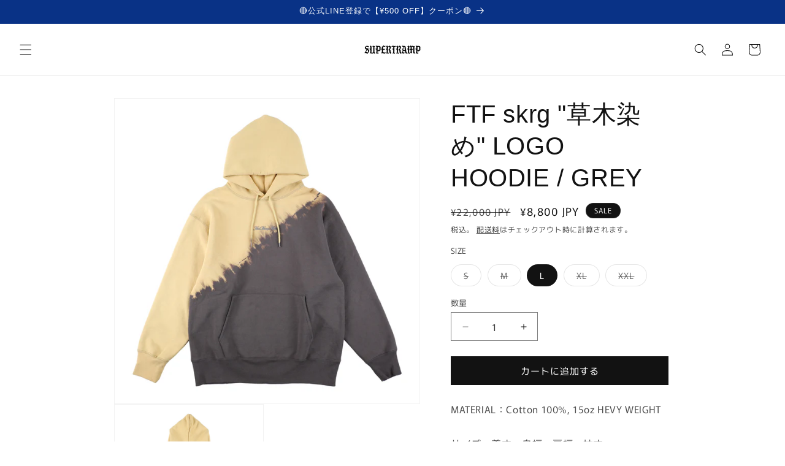

--- FILE ---
content_type: text/css
request_url: https://supertramp-online.com/cdn/shop/t/3/assets/base.css?v=14869808354310258111721636053
body_size: 10098
content:
:root{--alpha-button-background: 1;--alpha-button-border: 1;--alpha-link: .85;--alpha-badge-border: .1;--focused-base-outline: .2rem solid rgba(var(--color-foreground), .5);--focused-base-outline-offset: .3rem;--focused-base-box-shadow: 0 0 0 .3rem rgb(var(--color-background)), 0 0 .5rem .4rem rgba(var(--color-foreground), .3)}.product-card-wrapper .card,.contains-card--product{--border-radius: var(--product-card-corner-radius);--border-width: var(--product-card-border-width);--border-opacity: var(--product-card-border-opacity);--shadow-horizontal-offset: var(--product-card-shadow-horizontal-offset);--shadow-vertical-offset: var(--product-card-shadow-vertical-offset);--shadow-blur-radius: var(--product-card-shadow-blur-radius);--shadow-opacity: var(--product-card-shadow-opacity);--shadow-visible: var(--product-card-shadow-visible);--image-padding: var(--product-card-image-padding);--text-alignment: var(--product-card-text-alignment)}.collection-card-wrapper .card,.contains-card--collection{--border-radius: var(--collection-card-corner-radius);--border-width: var(--collection-card-border-width);--border-opacity: var(--collection-card-border-opacity);--shadow-horizontal-offset: var(--collection-card-shadow-horizontal-offset);--shadow-vertical-offset: var(--collection-card-shadow-vertical-offset);--shadow-blur-radius: var(--collection-card-shadow-blur-radius);--shadow-opacity: var(--collection-card-shadow-opacity);--shadow-visible: var(--collection-card-shadow-visible);--image-padding: var(--collection-card-image-padding);--text-alignment: var(--collection-card-text-alignment)}.article-card-wrapper .card,.contains-card--article{--border-radius: var(--blog-card-corner-radius);--border-width: var(--blog-card-border-width);--border-opacity: var(--blog-card-border-opacity);--shadow-horizontal-offset: var(--blog-card-shadow-horizontal-offset);--shadow-vertical-offset: var(--blog-card-shadow-vertical-offset);--shadow-blur-radius: var(--blog-card-shadow-blur-radius);--shadow-opacity: var(--blog-card-shadow-opacity);--shadow-visible: var(--blog-card-shadow-visible);--image-padding: var(--blog-card-image-padding);--text-alignment: var(--blog-card-text-alignment)}.contains-content-container,.content-container{--border-radius: var(--text-boxes-radius);--border-width: var(--text-boxes-border-width);--border-opacity: var(--text-boxes-border-opacity);--shadow-horizontal-offset: var(--text-boxes-shadow-horizontal-offset);--shadow-vertical-offset: var(--text-boxes-shadow-vertical-offset);--shadow-blur-radius: var(--text-boxes-shadow-blur-radius);--shadow-opacity: var(--text-boxes-shadow-opacity);--shadow-visible: var(--text-boxes-shadow-visible)}.contains-media,.global-media-settings{--border-radius: var(--media-radius);--border-width: var(--media-border-width);--border-opacity: var(--media-border-opacity);--shadow-horizontal-offset: var(--media-shadow-horizontal-offset);--shadow-vertical-offset: var(--media-shadow-vertical-offset);--shadow-blur-radius: var(--media-shadow-blur-radius);--shadow-opacity: var(--media-shadow-opacity);--shadow-visible: var(--media-shadow-visible)}.page-width{max-width:var(--page-width);margin:0 auto;padding:0 1.5rem}body:has(.section-header .drawer-menu) .announcement-bar-section .page-width{max-width:100%}.page-width.drawer-menu{max-width:100%}.page-width-desktop{padding:0;margin:0 auto}.utility-bar__grid.page-width{padding-left:3rem;padding-right:3rem}@media screen and (min-width: 750px){.page-width{padding:0 5rem}.header.page-width,.utility-bar__grid.page-width{padding-left:3.2rem;padding-right:3.2rem}.page-width--narrow{padding:0 9rem}.page-width-desktop{padding:0}.page-width-tablet{padding:0 5rem}}@media screen and (min-width: 990px){.header:not(.drawer-menu).page-width{padding-left:5rem;padding-right:5rem}.page-width--narrow{max-width:72.6rem;padding:0}.page-width-desktop{max-width:var(--page-width);padding:0 5rem}}.isolate{position:relative;z-index:0}.section+.section{margin-top:var(--spacing-sections-mobile)}@media screen and (min-width: 750px){.section+.section{margin-top:var(--spacing-sections-desktop)}}.element-margin-top{margin-top:5rem}@media screen and (min-width: 750px){.element-margin{margin-top:calc(5rem + var(--page-width-margin))}}.background-secondary{background-color:rgba(var(--color-foreground),.04)}.grid-auto-flow{display:grid;grid-auto-flow:column}.page-margin,.shopify-challenge__container{margin:7rem auto}.rte-width{max-width:82rem;margin:0 auto 2rem}.list-unstyled{margin:0;padding:0;list-style:none}.hidden{display:none!important}.visually-hidden{position:absolute!important;overflow:hidden;width:1px;height:1px;margin:-1px;padding:0;border:0;clip:rect(0 0 0 0);word-wrap:normal!important}.visually-hidden--inline{margin:0;height:1em}.overflow-hidden{overflow:hidden}.skip-to-content-link:focus{z-index:9999;position:inherit;overflow:auto;width:auto;height:auto;clip:auto}.full-width-link{position:absolute;top:0;right:0;bottom:0;left:0;z-index:2}::selection{background-color:rgba(var(--color-foreground),.2)}.text-body{font-size:1.5rem;letter-spacing:.06rem;line-height:calc(1 + .8 / var(--font-body-scale));font-family:var(--font-body-family);font-style:var(--font-body-style);font-weight:var(--font-body-weight)}h1,h2,h3,h4,h5,.h0,.h1,.h2,.h3,.h4,.h5{font-family:var(--font-heading-family);font-style:var(--font-heading-style);font-weight:var(--font-heading-weight);letter-spacing:calc(var(--font-heading-scale) * .06rem);color:rgb(var(--color-foreground));line-height:calc(1 + .3/max(1,var(--font-heading-scale)));word-break:break-word}.hxxl{font-size:clamp(calc(var(--font-heading-scale) * 5.6rem),14vw,calc(var(--font-heading-scale) * 7.2rem));line-height:1.1}.hxl{font-size:calc(var(--font-heading-scale) * 5rem);line-height:calc(1 + .3/max(1,var(--font-heading-scale)))}@media only screen and (min-width: 750px){.hxl{font-size:calc(var(--font-heading-scale) * 6.2rem)}}.h0{font-size:calc(var(--font-heading-scale) * 4rem)}@media only screen and (min-width: 750px){.h0{font-size:calc(var(--font-heading-scale) * 5.2rem)}}h1,.h1{font-size:calc(var(--font-heading-scale) * 2rem)}@media only screen and (min-width: 750px){h1,.h1{font-size:calc(var(--font-heading-scale) * 4rem)}}h2,.h2{font-size:calc(var(--font-heading-scale) * 2rem)}@media only screen and (min-width: 750px){h2,.h2{font-size:calc(var(--font-heading-scale) * 2.4rem)}}h3,.h3{font-size:calc(var(--font-heading-scale) * 1.7rem)}@media only screen and (min-width: 750px){h3,.h3{font-size:calc(var(--font-heading-scale) * 1.8rem)}}h4,.h4{font-family:var(--font-heading-family);font-style:var(--font-heading-style);font-size:calc(var(--font-heading-scale) * 1.5rem)}h5,.h5{font-size:calc(var(--font-heading-scale) * 1.2rem)}@media only screen and (min-width: 750px){h5,.h5{font-size:calc(var(--font-heading-scale) * 1.3rem)}}h6,.h6{color:rgba(var(--color-foreground),.75);margin-block-start:1.67em;margin-block-end:1.67em}blockquote{font-style:italic;color:rgba(var(--color-foreground),.75);border-left:.2rem solid rgba(var(--color-foreground),.2);padding-left:1rem}@media screen and (min-width: 750px){blockquote{padding-left:1.5rem}}.caption{font-size:1rem;letter-spacing:.07rem;line-height:calc(1 + .7 / var(--font-body-scale))}@media screen and (min-width: 750px){.caption{font-size:1.2rem}}.caption-with-letter-spacing{font-size:1rem;letter-spacing:.13rem;line-height:calc(1 + .2 / var(--font-body-scale));text-transform:uppercase}.caption-with-letter-spacing--medium{font-size:1.2rem;letter-spacing:.16rem}.caption-with-letter-spacing--large{font-size:1.4rem;letter-spacing:.18rem}.caption-large,.customer .field input,.customer select,.field__input,.form__label,.select__select{font-size:1.3rem;line-height:calc(1 + .5 / var(--font-body-scale));letter-spacing:.04rem}.color-foreground{color:rgb(var(--color-foreground))}table:not([class]){table-layout:fixed;border-collapse:collapse;font-size:1.4rem;border-style:hidden;box-shadow:0 0 0 .1rem rgba(var(--color-foreground),.2)}table:not([class]) td,table:not([class]) th{padding:1em;border:.1rem solid rgba(var(--color-foreground),.2)}@media screen and (max-width: 749px){.small-hide{display:none!important}}@media screen and (min-width: 750px) and (max-width: 989px){.medium-hide{display:none!important}}@media screen and (min-width: 990px){.large-up-hide{display:none!important}}.left{text-align:left}.center{text-align:center}.right{text-align:right}.uppercase{text-transform:uppercase}.light{opacity:.7}a:empty,ul:empty,dl:empty,div:empty,section:empty,article:empty,p:empty,h1:empty,h2:empty,h3:empty,h4:empty,h5:empty,h6:empty{display:none}.link,.customer a{cursor:pointer;display:inline-block;border:none;box-shadow:none;text-decoration:underline;text-underline-offset:.3rem;color:rgb(var(--color-link));background-color:transparent;font-size:1.4rem;font-family:inherit}.link--text{color:rgb(var(--color-foreground))}.link--text:hover{color:rgba(var(--color-foreground),.75)}.link-with-icon{display:inline-flex;font-size:1.4rem;font-weight:600;letter-spacing:.1rem;text-decoration:none;margin-bottom:4.5rem;white-space:nowrap}.link-with-icon .icon{width:1.5rem;margin-left:1rem}a:not([href]){cursor:not-allowed}.circle-divider:after{content:"\2022";margin:0 1.3rem 0 1.5rem}.circle-divider:last-of-type:after{display:none}hr{border:none;height:.1rem;background-color:rgba(var(--color-foreground),.2);display:block;margin:5rem 0}@media screen and (min-width: 750px){hr{margin:7rem 0}}.full-unstyled-link{text-decoration:none;color:currentColor;display:block}.placeholder{background-color:rgba(var(--color-foreground),.04);color:rgba(var(--color-foreground),.55);fill:rgba(var(--color-foreground),.55)}details>*{box-sizing:border-box}.break{word-break:break-word}.visibility-hidden{visibility:hidden}@media (prefers-reduced-motion){.motion-reduce{transition:none!important;animation:none!important}}:root{--duration-short: .1s;--duration-default: .2s;--duration-announcement-bar: .25s;--duration-medium: .3s;--duration-long: .5s;--duration-extra-long: .6s;--duration-extra-longer: .75s;--duration-extended: 3s;--ease-out-slow: cubic-bezier(0, 0, .3, 1);--animation-slide-in: slideIn var(--duration-extra-long) var(--ease-out-slow) forwards;--animation-fade-in: fadeIn var(--duration-extra-long) var(--ease-out-slow)}.underlined-link,.customer a,.inline-richtext a{text-underline-offset:.3rem;text-decoration-thickness:.1rem;transition:text-decoration-thickness ease .1s}.underlined-link,.customer a{color:rgba(var(--color-link),var(--alpha-link))}.inline-richtext a,.rte.inline-richtext a{color:currentColor}.underlined-link:hover,.customer a:hover,.inline-richtext a:hover{color:rgb(var(--color-link));text-decoration-thickness:.2rem}.icon-arrow{width:1.5rem}h3 .icon-arrow,.h3 .icon-arrow{width:calc(var(--font-heading-scale) * 1.5rem)}.animate-arrow .icon-arrow path{transform:translate(-.25rem);transition:transform var(--duration-short) ease}.animate-arrow:hover .icon-arrow path{transform:translate(-.05rem)}summary{cursor:pointer;list-style:none;position:relative}summary .icon-caret{position:absolute;height:.6rem;right:1.5rem;top:calc(50% - .2rem)}summary::-webkit-details-marker{display:none}.disclosure-has-popup{position:relative}.disclosure-has-popup[open]>summary:before{position:fixed;top:0;right:0;bottom:0;left:0;z-index:2;display:block;cursor:default;content:" ";background:transparent}.disclosure-has-popup>summary:before{display:none}.disclosure-has-popup[open]>summary+*{z-index:100}@media screen and (min-width: 750px){.disclosure-has-popup[open]>summary+*{z-index:4}.facets .disclosure-has-popup[open]>summary+*{z-index:2}}*:focus{outline:0;box-shadow:none}*:focus-visible{outline:var(--focused-base-outline);outline-offset:var(--focused-base-outline-offset);box-shadow:var(--focused-base-box-shadow)}.focused{outline:var(--focused-base-outline);outline-offset:var(--focused-base-outline-offset);box-shadow:var(--focused-base-box-shadow)}.focus-inset:focus-visible{outline:.2rem solid rgba(var(--color-foreground),.5);outline-offset:-.2rem;box-shadow:0 0 .2rem rgba(var(--color-foreground),.3)}.focused.focus-inset{outline:.2rem solid rgba(var(--color-foreground),.5);outline-offset:-.2rem;box-shadow:0 0 .2rem rgba(var(--color-foreground),.3)}.focus-none{box-shadow:none!important;outline:0!important}.focus-offset:focus-visible{outline:.2rem solid rgba(var(--color-foreground),.5);outline-offset:1rem;box-shadow:0 0 0 1rem rgb(var(--color-background)),0 0 .2rem 1.2rem rgba(var(--color-foreground),.3)}.focus-offset.focused{outline:.2rem solid rgba(var(--color-foreground),.5);outline-offset:1rem;box-shadow:0 0 0 1rem rgb(var(--color-background)),0 0 .2rem 1.2rem rgba(var(--color-foreground),.3)}.title,.title-wrapper-with-link{margin:3rem 0 2rem}.title-wrapper-with-link .title{margin:0}.title .link{font-size:inherit}.title-wrapper{margin-bottom:3rem}.title-wrapper-with-link{display:flex;justify-content:space-between;align-items:flex-end;gap:1rem;margin-bottom:3rem;flex-wrap:wrap}.title--primary{margin:4rem 0}.title-wrapper--self-padded-tablet-down,.title-wrapper--self-padded-mobile{padding-left:1.5rem;padding-right:1.5rem}@media screen and (min-width: 750px){.title-wrapper--self-padded-mobile{padding-left:0;padding-right:0}}@media screen and (min-width: 990px){.title,.title-wrapper-with-link{margin:5rem 0 3rem}.title--primary{margin:2rem 0}.title-wrapper-with-link{align-items:center}.title-wrapper-with-link .title{margin-bottom:0}.title-wrapper--self-padded-tablet-down{padding-left:0;padding-right:0}}.title-wrapper-with-link .link-with-icon{margin:0;flex-shrink:0;display:flex;align-items:center}.title-wrapper-with-link .link-with-icon svg{width:1.5rem}.title-wrapper-with-link a{margin-top:0;flex-shrink:0}.title-wrapper--no-top-margin{margin-top:0}.title-wrapper--no-top-margin>.title{margin-top:0}.subtitle{font-size:1.8rem;line-height:calc(1 + .8 / var(--font-body-scale));letter-spacing:.06rem;color:rgba(var(--color-foreground),.7)}.subtitle--small{font-size:1.4rem;letter-spacing:.1rem}.subtitle--medium{font-size:1.6rem;letter-spacing:.08rem}.grid{display:flex;flex-wrap:wrap;margin-bottom:2rem;padding:0;list-style:none;column-gap:var(--grid-mobile-horizontal-spacing);row-gap:var(--grid-mobile-vertical-spacing)}@media screen and (min-width: 750px){.grid{column-gap:var(--grid-desktop-horizontal-spacing);row-gap:var(--grid-desktop-vertical-spacing)}}.grid:last-child{margin-bottom:0}.grid__item{width:calc(25% - var(--grid-mobile-horizontal-spacing) * 3 / 4);max-width:calc(50% - var(--grid-mobile-horizontal-spacing) / 2);flex-grow:1;flex-shrink:0}@media screen and (min-width: 750px){.grid__item{width:calc(25% - var(--grid-desktop-horizontal-spacing) * 3 / 4);max-width:calc(50% - var(--grid-desktop-horizontal-spacing) / 2)}}.grid--gapless.grid{column-gap:0;row-gap:0}@media screen and (max-width: 749px){.grid__item.slider__slide--full-width{width:100%;max-width:none}}.grid--1-col .grid__item{max-width:100%;width:100%}.grid--3-col .grid__item{width:calc(33.33% - var(--grid-mobile-horizontal-spacing) * 2 / 3)}@media screen and (min-width: 750px){.grid--3-col .grid__item{width:calc(33.33% - var(--grid-desktop-horizontal-spacing) * 2 / 3)}}.grid--2-col .grid__item{width:calc(50% - var(--grid-mobile-horizontal-spacing) / 2)}@media screen and (min-width: 750px){.grid--2-col .grid__item{width:calc(50% - var(--grid-desktop-horizontal-spacing) / 2)}.grid--4-col-tablet .grid__item{width:calc(25% - var(--grid-desktop-horizontal-spacing) * 3 / 4)}.grid--3-col-tablet .grid__item{width:calc(33.33% - var(--grid-desktop-horizontal-spacing) * 2 / 3)}.grid--2-col-tablet .grid__item{width:calc(50% - var(--grid-desktop-horizontal-spacing) / 2)}}@media screen and (max-width: 989px){.grid--1-col-tablet-down .grid__item{width:100%;max-width:100%}.slider--tablet.grid--peek{margin:0;width:100%}.slider--tablet.grid--peek .grid__item{box-sizing:content-box;margin:0}.slider.slider--tablet .scroll-trigger.animate--slide-in,.slider.slider--mobile .scroll-trigger.animate--slide-in{animation:none;opacity:1;transform:inherit}.scroll-trigger:not(.scroll-trigger--offscreen) .slider--tablet{animation:var(--animation-slide-in)}}@media screen and (min-width: 990px){.grid--6-col-desktop .grid__item{width:calc(16.66% - var(--grid-desktop-horizontal-spacing) * 5 / 6);max-width:calc(16.66% - var(--grid-desktop-horizontal-spacing) * 5 / 6)}.grid--5-col-desktop .grid__item{width:calc(20% - var(--grid-desktop-horizontal-spacing) * 4 / 5);max-width:calc(20% - var(--grid-desktop-horizontal-spacing) * 4 / 5)}.grid--4-col-desktop .grid__item{width:calc(25% - var(--grid-desktop-horizontal-spacing) * 3 / 4);max-width:calc(25% - var(--grid-desktop-horizontal-spacing) * 3 / 4)}.grid--3-col-desktop .grid__item{width:calc(33.33% - var(--grid-desktop-horizontal-spacing) * 2 / 3);max-width:calc(33.33% - var(--grid-desktop-horizontal-spacing) * 2 / 3)}.grid--2-col-desktop .grid__item{width:calc(50% - var(--grid-desktop-horizontal-spacing) / 2);max-width:calc(50% - var(--grid-desktop-horizontal-spacing) / 2)}.slider.slider--desktop .scroll-trigger.animate--slide-in{animation:none;opacity:1;transform:inherit}.scroll-trigger:not(.scroll-trigger--offscreen) .slider--desktop{animation:var(--animation-slide-in)}}@media screen and (min-width: 990px){.grid--1-col-desktop{flex:0 0 100%;max-width:100%}.grid--1-col-desktop .grid__item{width:100%;max-width:100%}}@media screen and (max-width: 749px){.grid--peek.slider--mobile{margin:0;width:100%}.grid--peek.slider--mobile .grid__item{box-sizing:content-box;margin:0}.grid--peek .grid__item{min-width:35%}.grid--peek.slider .grid__item:first-of-type{margin-left:1.5rem}.grid--peek.slider:after{margin-left:calc(-1 * var(--grid-mobile-horizontal-spacing))}.grid--2-col-tablet-down .grid__item{width:calc(50% - var(--grid-mobile-horizontal-spacing) / 2)}.slider--tablet.grid--peek.grid--2-col-tablet-down .grid__item,.grid--peek .grid__item{width:calc(50% - var(--grid-mobile-horizontal-spacing) - 3rem)}.slider--tablet.grid--peek.grid--1-col-tablet-down .grid__item,.slider--mobile.grid--peek.grid--1-col-tablet-down .grid__item{width:calc(100% - var(--grid-mobile-horizontal-spacing) - 3rem)}}@media screen and (min-width: 750px) and (max-width: 989px){.slider--tablet.grid--peek .grid__item{width:calc(25% - var(--grid-desktop-horizontal-spacing) - 3rem)}.slider--tablet.grid--peek.grid--3-col-tablet .grid__item{width:calc(33.33% - var(--grid-desktop-horizontal-spacing) - 3rem)}.slider--tablet.grid--peek.grid--2-col-tablet .grid__item,.slider--tablet.grid--peek.grid--2-col-tablet-down .grid__item{width:calc(50% - var(--grid-desktop-horizontal-spacing) - 3rem)}.slider--tablet.grid--peek .grid__item:first-of-type{margin-left:1.5rem}.grid--2-col-tablet-down .grid__item{width:calc(50% - var(--grid-desktop-horizontal-spacing) / 2)}.grid--1-col-tablet-down.grid--peek .grid__item{width:calc(100% - var(--grid-desktop-horizontal-spacing) - 3rem)}}.media{display:block;background-color:rgba(var(--color-foreground),.1);position:relative;overflow:hidden}.media--transparent{background-color:transparent}.media>*:not(.zoom):not(.deferred-media__poster-button),.media model-viewer{display:block;max-width:100%;position:absolute;top:0;left:0;height:100%;width:100%}.media>img{object-fit:cover;object-position:center center;transition:opacity .4s cubic-bezier(.25,.46,.45,.94)}.media--square{padding-bottom:100%}.media--portrait{padding-bottom:125%}.media--landscape{padding-bottom:66.6%}.media--cropped{padding-bottom:56%}.media--16-9{padding-bottom:56.25%}.media--circle{padding-bottom:100%;border-radius:50%}.media.media--hover-effect>img+img{opacity:0}@media screen and (min-width: 990px){.media--cropped{padding-bottom:63%}}deferred-media{display:block}.button--secondary,.button--tertiary{--color-button: var(--color-secondary-button);--color-button-text: var(--color-secondary-button-text)}.button--tertiary{--alpha-button-background: 0;--alpha-button-border: .2}.button,.shopify-challenge__button,.customer button,button.shopify-payment-button__button--unbranded,.shopify-payment-button [role=button],.cart__dynamic-checkout-buttons [role=button],.cart__dynamic-checkout-buttons iframe{--shadow-horizontal-offset: var(--buttons-shadow-horizontal-offset);--shadow-vertical-offset: var(--buttons-shadow-vertical-offset);--shadow-blur-radius: var(--buttons-shadow-blur-radius);--shadow-opacity: var(--buttons-shadow-opacity);--shadow-visible: var(--buttons-shadow-visible);--border-offset: var(--buttons-border-offset);--border-opacity: calc(1 - var(--buttons-border-opacity));border-radius:var(--buttons-radius-outset);position:relative}.button,.shopify-challenge__button,.customer button,button.shopify-payment-button__button--unbranded{min-width:calc(12rem + var(--buttons-border-width) * 2);min-height:calc(4.5rem + var(--buttons-border-width) * 2)}.shopify-payment-button__button--branded{z-index:auto}.cart__dynamic-checkout-buttons iframe{box-shadow:var(--shadow-horizontal-offset) var(--shadow-vertical-offset) var(--shadow-blur-radius) rgba(var(--color-shadow),var(--shadow-opacity))}.button,.shopify-challenge__button,.customer button{display:inline-flex;justify-content:center;align-items:center;border:0;padding:0 3rem;cursor:pointer;font:inherit;font-size:1.5rem;text-decoration:none;color:rgb(var(--color-button-text));transition:box-shadow var(--duration-short) ease;-webkit-appearance:none;appearance:none;background-color:rgba(var(--color-button),var(--alpha-button-background))}.button:before,.shopify-challenge__button:before,.customer button:before,.shopify-payment-button__button--unbranded:before,.shopify-payment-button [role=button]:before,.cart__dynamic-checkout-buttons [role=button]:before{content:"";position:absolute;top:0;right:0;bottom:0;left:0;z-index:-1;border-radius:var(--buttons-radius-outset);box-shadow:var(--shadow-horizontal-offset) var(--shadow-vertical-offset) var(--shadow-blur-radius) rgba(var(--color-shadow),var(--shadow-opacity))}.button:after,.shopify-challenge__button:after,.customer button:after,.shopify-payment-button__button--unbranded:after{content:"";position:absolute;top:var(--buttons-border-width);right:var(--buttons-border-width);bottom:var(--buttons-border-width);left:var(--buttons-border-width);z-index:1;border-radius:var(--buttons-radius);box-shadow:0 0 0 calc(var(--buttons-border-width) + var(--border-offset)) rgba(var(--color-button-text),var(--border-opacity)),0 0 0 var(--buttons-border-width) rgba(var(--color-button),var(--alpha-button-background));transition:box-shadow var(--duration-short) ease}.button:not([disabled]):hover:after,.shopify-challenge__button:hover:after,.customer button:hover:after,.shopify-payment-button__button--unbranded:hover:after{--border-offset: 1.3px;box-shadow:0 0 0 calc(var(--buttons-border-width) + var(--border-offset)) rgba(var(--color-button-text),var(--border-opacity)),0 0 0 calc(var(--buttons-border-width) + 1px) rgba(var(--color-button),var(--alpha-button-background))}.button--secondary:after{--border-opacity: var(--buttons-border-opacity)}.button:focus-visible,.button:focus,.button.focused,.shopify-payment-button__button--unbranded:focus-visible,.shopify-payment-button [role=button]:focus-visible,.shopify-payment-button__button--unbranded:focus,.shopify-payment-button [role=button]:focus{outline:0;box-shadow:0 0 0 .3rem rgb(var(--color-background)),0 0 0 .5rem rgba(var(--color-foreground),.5),0 0 .5rem .4rem rgba(var(--color-foreground),.3)}.button:focus:not(:focus-visible):not(.focused),.shopify-payment-button__button--unbranded:focus:not(:focus-visible):not(.focused),.shopify-payment-button [role=button]:focus:not(:focus-visible):not(.focused){box-shadow:inherit}.button::selection,.shopify-challenge__button::selection,.customer button::selection{background-color:rgba(var(--color-button-text),.3)}.button,.button-label,.shopify-challenge__button,.customer button{font-size:1.5rem;letter-spacing:.1rem;line-height:calc(1 + .2 / var(--font-body-scale))}.button--tertiary{font-size:1.2rem;padding:1rem 1.5rem;min-width:calc(9rem + var(--buttons-border-width) * 2);min-height:calc(3.5rem + var(--buttons-border-width) * 2)}.button--small{padding:1.2rem 2.6rem}.button:disabled,.button[aria-disabled=true],.button.disabled,.customer button:disabled,.customer button[aria-disabled=true],.customer button.disabled,.quantity__button.disabled{cursor:not-allowed;opacity:.5}.button--full-width{display:flex;width:100%}.button.loading{color:transparent;position:relative}@media screen and (forced-colors: active){.button.loading{color:rgb(var(--color-foreground))}}.button.loading>.loading__spinner{top:50%;left:50%;transform:translate(-50%,-50%);position:absolute;height:100%;display:flex;align-items:center}.button.loading>.loading__spinner .spinner{width:fit-content}.button.loading>.loading__spinner .path{stroke:rgb(var(--color-button-text))}.share-button{display:block;position:relative}.share-button details{width:fit-content}.share-button__button{font-size:1.4rem;display:flex;align-items:center;color:rgb(var(--color-link));margin-left:0;padding-left:0;min-height:4.4rem}details[open]>.share-button__fallback{animation:animateMenuOpen var(--duration-default) ease}.share-button__button:hover{text-decoration:underline;text-underline-offset:.3rem}.share-button__button,.share-button__fallback button{cursor:pointer;background-color:transparent;border:none}.share-button__button .icon-share{height:1.2rem;margin-right:1rem;min-width:1.3rem}.share-button__fallback{display:flex;align-items:center;position:absolute;top:3rem;left:.1rem;z-index:3;width:100%;min-width:max-content;border-radius:var(--inputs-radius);border:0}.share-button__fallback:after{pointer-events:none;content:"";position:absolute;top:var(--inputs-border-width);right:var(--inputs-border-width);bottom:var(--inputs-border-width);left:var(--inputs-border-width);border:.1rem solid transparent;border-radius:var(--inputs-radius);box-shadow:0 0 0 var(--inputs-border-width) rgba(var(--color-foreground),var(--inputs-border-opacity));transition:box-shadow var(--duration-short) ease;z-index:1}.share-button__fallback:before{background:rgb(var(--color-background));pointer-events:none;content:"";position:absolute;top:0;right:0;bottom:0;left:0;border-radius:var(--inputs-radius-outset);box-shadow:var(--inputs-shadow-horizontal-offset) var(--inputs-shadow-vertical-offset) var(--inputs-shadow-blur-radius) rgba(var(--color-shadow),var(--inputs-shadow-opacity));z-index:-1}.share-button__fallback button{width:4.4rem;height:4.4rem;padding:0;flex-shrink:0;display:flex;justify-content:center;align-items:center;position:relative;right:var(--inputs-border-width)}.share-button__fallback button:hover{color:rgba(var(--color-foreground),.75)}.share-button__fallback button:hover svg{transform:scale(1.07)}.share-button__close:not(.hidden)+.share-button__copy{display:none}.share-button__close,.share-button__copy{background-color:transparent;color:rgb(var(--color-foreground))}.share-button__copy:focus-visible,.share-button__close:focus-visible{background-color:rgb(var(--color-background));z-index:2}.share-button__copy:focus,.share-button__close:focus{background-color:rgb(var(--color-background));z-index:2}.field:not(:focus-visible):not(.focused)+.share-button__copy:not(:focus-visible):not(.focused),.field:not(:focus-visible):not(.focused)+.share-button__close:not(:focus-visible):not(.focused){background-color:inherit}.share-button__fallback .field:after,.share-button__fallback .field:before{content:none}.share-button__fallback .field{border-radius:0;min-width:auto;min-height:auto;transition:none}.share-button__fallback .field__input:focus,.share-button__fallback .field__input:-webkit-autofill{outline:.2rem solid rgba(var(--color-foreground),.5);outline-offset:.1rem;box-shadow:0 0 0 .1rem rgb(var(--color-background)),0 0 .5rem .4rem rgba(var(--color-foreground),.3)}.share-button__fallback .field__input{box-shadow:none;text-overflow:ellipsis;white-space:nowrap;overflow:hidden;filter:none;min-width:auto;min-height:auto}.share-button__fallback .field__input:hover{box-shadow:none}.share-button__fallback .icon{width:1.5rem;height:1.5rem}.share-button__message:not(:empty){display:flex;align-items:center;width:100%;height:100%;margin-top:0;padding:.8rem 0 .8rem 1.5rem;margin:var(--inputs-border-width)}.share-button__message:not(:empty):not(.hidden)~*{display:none}.field__input,.select__select,.customer .field input,.customer select{-webkit-appearance:none;appearance:none;background-color:rgb(var(--color-background));color:rgb(var(--color-foreground));font-family:var(--font-body-family);font-style:var(--font-body-style);font-weight:var(--font-body-weight);font-size:1.6rem;width:100%;box-sizing:border-box;transition:box-shadow var(--duration-short) ease;border-radius:var(--inputs-radius);height:4.5rem;min-height:calc(var(--inputs-border-width) * 2);min-width:calc(7rem + (var(--inputs-border-width) * 2));position:relative;border:0}.field:before,.select:before,.customer .field:before,.customer select:before,.localization-form__select:before{pointer-events:none;content:"";position:absolute;top:0;right:0;bottom:0;left:0;border-radius:var(--inputs-radius-outset);box-shadow:var(--inputs-shadow-horizontal-offset) var(--inputs-shadow-vertical-offset) var(--inputs-shadow-blur-radius) rgba(var(--color-shadow),var(--inputs-shadow-opacity));z-index:-1}.field:after,.select:after,.customer .field:after,.customer select:after,.localization-form__select:after{pointer-events:none;content:"";position:absolute;top:var(--inputs-border-width);right:var(--inputs-border-width);bottom:var(--inputs-border-width);left:var(--inputs-border-width);border:.1rem solid transparent;border-radius:var(--inputs-radius);box-shadow:0 0 0 var(--inputs-border-width) rgba(var(--color-foreground),var(--inputs-border-opacity));transition:box-shadow var(--duration-short) ease;z-index:1}.select__select{font-family:var(--font-body-family);font-style:var(--font-body-style);font-weight:var(--font-body-weight);font-size:1.2rem;color:rgba(var(--color-foreground),.75)}.field:hover.field:after,.select:hover.select:after,.select__select:hover.select__select:after,.customer .field:hover.field:after,.customer select:hover.select:after,.localization-form__select:hover.localization-form__select:after{box-shadow:0 0 0 calc(.1rem + var(--inputs-border-width)) rgba(var(--color-foreground),var(--inputs-border-opacity));outline:0;border-radius:var(--inputs-radius)}.field__input:focus-visible,.select__select:focus-visible,.customer .field input:focus-visible,.customer select:focus-visible,.localization-form__select:focus-visible.localization-form__select:after{box-shadow:0 0 0 calc(.1rem + var(--inputs-border-width)) rgba(var(--color-foreground));outline:0;border-radius:var(--inputs-radius)}.field__input:focus,.select__select:focus,.customer .field input:focus,.customer select:focus,.localization-form__select:focus.localization-form__select:after{box-shadow:0 0 0 calc(.1rem + var(--inputs-border-width)) rgba(var(--color-foreground));outline:0;border-radius:var(--inputs-radius)}.localization-form__select:focus{outline:0;box-shadow:none}.text-area,.select{display:flex;position:relative;width:100%}.select .icon-caret,.customer select+svg{height:.6rem;pointer-events:none;position:absolute;top:calc(50% - .2rem);right:calc(var(--inputs-border-width) + 1.5rem)}.select__select,.customer select{cursor:pointer;line-height:calc(1 + .6 / var(--font-body-scale));padding:0 calc(var(--inputs-border-width) + 3rem) 0 2rem;margin:var(--inputs-border-width);min-height:calc(var(--inputs-border-width) * 2)}.field{position:relative;width:100%;display:flex;transition:box-shadow var(--duration-short) ease}.customer .field{display:flex}.field--with-error{flex-wrap:wrap}.field__input,.customer .field input{flex-grow:1;text-align:left;padding:1.5rem;margin:var(--inputs-border-width);transition:box-shadow var(--duration-short) ease}.field__label,.customer .field label{font-size:1.6rem;left:calc(var(--inputs-border-width) + 2rem);top:calc(1rem + var(--inputs-border-width));margin-bottom:0;pointer-events:none;position:absolute;transition:top var(--duration-short) ease,font-size var(--duration-short) ease;color:rgba(var(--color-foreground),.75);letter-spacing:.1rem;line-height:1.5}.field__input:focus~.field__label,.field__input:not(:placeholder-shown)~.field__label,.field__input:-webkit-autofill~.field__label,.customer .field input:focus~label,.customer .field input:not(:placeholder-shown)~label,.customer .field input:-webkit-autofill~label{font-size:1rem;top:calc(var(--inputs-border-width) + .5rem);left:calc(var(--inputs-border-width) + 2rem);letter-spacing:.04rem}.field__input:focus,.field__input:not(:placeholder-shown),.field__input:-webkit-autofill,.customer .field input:focus,.customer .field input:not(:placeholder-shown),.customer .field input:-webkit-autofill{padding:2.2rem 1.5rem .8rem 2rem;margin:var(--inputs-border-width)}.field__input::-webkit-search-cancel-button,.customer .field input::-webkit-search-cancel-button{display:none}.field__input::placeholder,.customer .field input::placeholder{opacity:0}.field__button{align-items:center;background-color:transparent;border:0;color:currentColor;cursor:pointer;display:flex;height:4.4rem;justify-content:center;overflow:hidden;padding:0;position:absolute;right:0;top:0;width:4.4rem}.field__button>svg{height:2.5rem;width:2.5rem}.field__input:-webkit-autofill~.field__button,.field__input:-webkit-autofill~.field__label,.customer .field input:-webkit-autofill~label{color:#000}.text-area{font-family:var(--font-body-family);font-style:var(--font-body-style);font-weight:var(--font-body-weight);min-height:10rem;resize:none}input[type=checkbox]{display:inline-block;width:auto;margin-right:.5rem}.form__label{display:block;margin-bottom:.6rem}.form__message{align-items:center;display:flex;font-size:1.4rem;line-height:1;margin-top:1rem}.form__message--large{font-size:1.6rem}.customer .field .form__message{font-size:1.4rem;text-align:left}.form__message .icon,.customer .form__message svg{flex-shrink:0;height:1.3rem;margin-right:.5rem;width:1.3rem}.form__message--large .icon,.customer .form__message svg{height:1.5rem;width:1.5rem;margin-right:1rem}.customer .field .form__message svg{align-self:start}.form-status{margin:0;font-size:1.6rem}.form-status-list{padding:0;margin:2rem 0 4rem}.form-status-list li{list-style-position:inside}.form-status-list .link:first-letter{text-transform:capitalize}.quantity{color:rgba(var(--color-foreground));position:relative;width:calc(14rem / var(--font-body-scale) + var(--inputs-border-width) * 2);display:flex;border-radius:var(--inputs-radius);min-height:calc((var(--inputs-border-width) * 2) + 4.5rem)}.quantity:after{pointer-events:none;content:"";position:absolute;top:var(--inputs-border-width);right:var(--inputs-border-width);bottom:var(--inputs-border-width);left:var(--inputs-border-width);border:.1rem solid transparent;border-radius:var(--inputs-radius);box-shadow:0 0 0 var(--inputs-border-width) rgba(var(--color-foreground),var(--inputs-border-opacity));transition:box-shadow var(--duration-short) ease;z-index:1}.quantity:before{background:rgb(var(--color-background));pointer-events:none;content:"";position:absolute;top:0;right:0;bottom:0;left:0;border-radius:var(--inputs-radius-outset);box-shadow:var(--inputs-shadow-horizontal-offset) var(--inputs-shadow-vertical-offset) var(--inputs-shadow-blur-radius) rgba(var(--color-shadow),var(--inputs-shadow-opacity));z-index:-1}.quantity__input{color:currentColor;font-family:var(--font-body-family);font-style:var(--font-body-style);font-weight:var(--font-body-weight);font-size:1.6rem;font-weight:500;opacity:.85;text-align:center;background-color:transparent;border:0;padding:0 .5rem;width:100%;flex-grow:1;-webkit-appearance:none;appearance:none}.quantity__button{width:calc(4.5rem / var(--font-body-scale));flex-shrink:0;font-size:1.8rem;border:0;background-color:transparent;cursor:pointer;display:flex;align-items:center;justify-content:center;color:rgb(var(--color-foreground));padding:0}.quantity__button:first-child{margin-left:calc(var(--inputs-border-width))}.quantity__button:last-child{margin-right:calc(var(--inputs-border-width))}.quantity__button svg{width:1rem;pointer-events:none}.quantity__button:focus-visible,.quantity__input:focus-visible{background-color:rgb(var(--color-background));z-index:2}.quantity__button:focus,.quantity__input:focus{background-color:rgb(var(--color-background));z-index:2}.quantity__button:not(:focus-visible):not(.focused),.quantity__input:not(:focus-visible):not(.focused){box-shadow:inherit;background-color:inherit}.quantity__input:-webkit-autofill,.quantity__input:-webkit-autofill:hover,.quantity__input:-webkit-autofill:active{box-shadow:0 0 0 10rem rgb(var(--color-background)) inset!important;-webkit-box-shadow:0 0 0 10rem rgb(var(--color-background)) inset!important}.quantity__input::-webkit-outer-spin-button,.quantity__input::-webkit-inner-spin-button{-webkit-appearance:none;margin:0}.quantity__input[type=number]{-moz-appearance:textfield}.quantity__rules{margin-top:.5rem;position:relative;font-size:1.2rem}.quantity__rules .caption{display:inline-block;margin-top:0;margin-bottom:0}.quantity__rules .divider+.divider:before{content:"\2022";margin:0 .5rem}.quantity__rules-cart{position:relative}.product__info-container .loading__spinner:not(.hidden)~*,.quantity__rules-cart .loading__spinner:not(.hidden)~*{visibility:hidden}.modal__toggle{list-style-type:none}.modal__toggle-close{display:none}.modal__toggle-open{display:flex}.modal__close-button.link{display:flex;justify-content:center;align-items:center;padding:0rem;height:4.4rem;width:4.4rem;background-color:transparent}.modal__close-button .icon{width:1.7rem;height:1.7rem}.modal__content{position:absolute;top:0;left:0;right:0;bottom:0;background:rgb(var(--color-background));z-index:4;display:flex;justify-content:center;align-items:center}.media-modal{cursor:zoom-out}.media-modal .deferred-media{cursor:initial}.cart-count-bubble:empty{display:none}.cart-count-bubble{position:absolute;background-color:rgb(var(--color-button));color:rgb(var(--color-button-text));height:1.7rem;width:1.7rem;border-radius:100%;display:flex;justify-content:center;align-items:center;font-size:.9rem;bottom:.8rem;left:2.2rem;line-height:calc(1 + .1 / var(--font-body-scale))}.utility-bar{height:100%}.utility-bar--bottom-border{border-bottom:.1rem solid rgba(var(--color-foreground),.08)}@media screen and (min-width: 990px){.utility-bar--bottom-border-social-only{border-bottom:.1rem solid rgba(var(--color-foreground),.08)}}.utility-bar__grid{display:grid;grid-template-columns:1fr;grid-template-areas:"announcements"}.utility-bar__grid .list-social{justify-content:flex-start;align-content:center;margin-left:-1.2rem;grid-area:social-icons}@media screen and (max-width: 989px){.utility-bar .utility-bar__grid .list-social{display:none}}.utility-bar .list-social__item .icon{scale:.9}@media screen and (min-width: 990px){.utility-bar__grid--3-col{grid-template-columns:3fr 4fr 3fr;grid-template-areas:"social-icons announcements language-currency"}.utility-bar__grid--2-col{grid-template-columns:1fr 1fr;grid-template-areas:"social-icons language-currency"}.announcement-bar.announcement-bar--one-announcement,.announcement-bar--one-announcement .announcement-bar__link{width:fit-content;margin:auto}}.announcement-bar,.announcement-bar__announcement{color:rgb(var(--color-foreground));width:100%;height:100%;display:flex;justify-content:center;flex-wrap:wrap;align-content:center;grid-area:announcements}.announcement-bar .slider--everywhere{margin-bottom:0;scroll-behavior:auto}.utility-bar__grid .announcement-bar-slider,.announcement-bar-slider,.announcement-bar-slider .slider{width:100%}.announcement-bar .slider-button--next{margin-right:-1.5rem;min-width:44px}.announcement-bar .slider-button--prev{margin-left:-1.5rem;min-width:44px}.announcement-bar .slider-button--next:focus-visible,.announcement-bar .slider-button--prev:focus-visible,.utility-bar .list-social__link:focus-visible{outline-offset:-.3rem;box-shadow:0 0 0 -.2rem rgb(var(--color-foreground))}.localization-wrapper{grid-area:language-currency;align-self:center;display:flex;justify-content:flex-end}.localization-wrapper .localization-selector+.disclosure__list-wrapper{animation:animateMenuOpen var(--duration-default) ease}.utility-bar .localization-wrapper .disclosure .localization-form__select,.utility-bar .localization-wrapper .disclosure__link{font-size:calc(var(--font-heading-scale) * 1.3rem)}@media screen and (min-width: 990px){body:has(.section-header .header:not(.drawer-menu)) .utility-bar .page-width{padding-left:5rem;padding-right:5rem}.announcement-bar-slider{width:60%}.announcement-bar .slider-button{height:3.8rem}}.announcement-bar__link{display:flex;width:100%;text-decoration:none;height:100%;justify-content:center;align-items:center}.announcement-bar__link:hover{text-decoration:underline}.announcement-bar__link .icon-arrow{display:inline-block;pointer-events:none;margin-left:.8rem;vertical-align:middle;margin-bottom:.2rem}.announcement-bar__message{text-align:center;padding:1rem 0;margin:0;letter-spacing:.1rem;min-height:3.8rem}.announcement-bar-slider--fade-in-next .announcement-bar__message,.announcement-bar-slider--fade-in-previous .announcement-bar__message,.announcement-bar-slider--fade-out-next .announcement-bar__message,.announcement-bar-slider--fade-out-previous .announcement-bar__message{animation-duration:var(--duration-announcement-bar);animation-timing-function:ease-in-out;animation-fill-mode:forwards}.announcement-bar-slider--fade-in-next .announcement-bar__message{--announcement-translate-from: -1.5rem;opacity:0;animation-name:translateAnnouncementSlideIn;animation-delay:var(--duration-announcement-bar)}.announcement-bar-slider--fade-in-previous .announcement-bar__message{--announcement-translate-from: 1.5rem;opacity:0;animation-name:translateAnnouncementSlideIn;animation-delay:var(--duration-announcement-bar)}.announcement-bar-slider--fade-out-next .announcement-bar__message{--announcement-translate-to: 1.5rem;animation-name:translateAnnouncementSlideOut}.announcement-bar-slider--fade-out-previous .announcement-bar__message{--announcement-translate-to: -1.5rem;animation-name:translateAnnouncementSlideOut}@keyframes translateAnnouncementSlideIn{0%{opacity:0;transform:translate(var(--announcement-translate-from))}to{opacity:1;transform:translate(0)}}@keyframes translateAnnouncementSlideOut{0%{opacity:1;transform:translate(0)}to{opacity:0;transform:translate(var(--announcement-translate-to))}}.section-header.shopify-section-group-header-group{z-index:3}.shopify-section-header-sticky{position:sticky;top:0}.shopify-section-header-hidden{top:calc(-1 * var(--header-height))}.shopify-section-header-hidden.menu-open{top:0}.section-header.animate{transition:top .15s ease-out}.shopify-section-group-header-group{z-index:4}.section-header~.shopify-section-group-header-group{z-index:initial}.header-wrapper{display:block;position:relative;background-color:rgb(var(--color-background))}.header-wrapper--border-bottom{border-bottom:.1rem solid rgba(var(--color-foreground),.08)}.header{display:grid;grid-template-areas:"left-icons heading icons";grid-template-columns:1fr 2fr 1fr;align-items:center}@media screen and (max-width: 749px){.header--has-app{grid-template-columns:auto 1fr auto}}@media screen and (min-width: 990px){.header{grid-template-columns:1fr auto 1fr}.header--top-left,.header--middle-left:not(.header--has-menu){grid-template-areas:"heading icons" "navigation navigation";grid-template-columns:1fr auto}.header--top-left.drawer-menu,.header--middle-left.drawer-menu{grid-template-areas:"navigation heading icons";grid-template-columns:auto 1fr auto;column-gap:1rem}.header--middle-left{grid-template-areas:"heading navigation icons";grid-template-columns:auto auto 1fr;column-gap:2rem}.header--middle-center:not(.drawer-menu){grid-template-areas:"navigation heading icons";grid-template-columns:1fr auto 1fr;column-gap:2rem}.header--middle-center a.header__heading-link{text-align:center}.header--top-center{grid-template-areas:"left-icons heading icons" "navigation navigation navigation"}.header--top-center.drawer-menu{grid-template-areas:"left-icons heading icons";grid-template-columns:1fr auto 1fr}.header:not(.header--middle-left,.header--middle-center) .header__inline-menu{margin-top:1.05rem}}.header *[tabindex="-1"]:focus{outline:none}.header__heading{margin:0;line-height:0}.header>.header__heading-link{line-height:0}.header__heading,.header__heading-link{grid-area:heading;justify-self:center}.header__heading-link{display:inline-block;padding:.75rem;text-decoration:none;word-break:break-word}.header__heading-link:hover .h2{color:rgb(var(--color-foreground))}.header__heading-link .h2{line-height:1;color:rgba(var(--color-foreground),.75)}.header__heading-logo{height:auto;max-width:100%}.header__heading-logo-wrapper{width:100%;display:inline-block;transition:width .3s cubic-bezier(.52,0,.61,.99)}@media screen and (max-width: 989px){.header__heading,.header__heading-link{text-align:center}.header--mobile-left .header__heading,.header--mobile-left .header__heading-link{text-align:left;justify-self:start}.header--mobile-left{grid-template-columns:auto 2fr 1fr}}@media screen and (min-width: 990px){.header--middle-left .header__heading-link,.header--top-left .header__heading-link{margin-left:-.75rem}.header__heading,.header__heading-link{justify-self:start}.header--middle-center .header__heading-link,.header--middle-center .header__heading,.header--top-center .header__heading-link,.header--top-center .header__heading{justify-self:center;text-align:center}}.header__icons{display:flex;grid-area:icons;justify-self:end;padding-right:.8rem}.header__icons .shopify-app-block{max-width:4.4rem;max-height:4.4rem;overflow:hidden}.header__icon:not(.header__icon--summary),.header__icon span{display:flex;align-items:center;justify-content:center}.header__icon{color:rgb(var(--color-foreground))}.header__icon span{height:100%}.header__icon:after{content:none}.header__icon:hover .icon,.modal__close-button:hover .icon{transform:scale(1.07)}.header__icon .icon{height:2rem;width:2rem;fill:none;vertical-align:middle}.header__icon,.header__icon--cart .icon{height:4.4rem;width:4.4rem;padding:0}.header__icon--cart{position:relative;margin-right:-1.2rem}.header__icon--menu[aria-expanded=true]:before{content:"";top:100%;left:0;height:calc(var(--viewport-height, 100vh) - (var(--header-bottom-position, 100%)));width:100%;display:block;position:absolute;background:rgba(var(--color-foreground),.5)}.header__icon--account shop-user-avatar{--shop-avatar-size: 2.8rem}account-icon{display:flex}menu-drawer+.header__search{display:none}.header>.header__search{grid-area:left-icons;justify-self:start}.header--top-center.drawer-menu>.header__search{margin-left:3.2rem}.header--top-center header-drawer{grid-area:left-icons}.header:not(.header--has-menu) *>.header__search{display:none}.header__search{display:inline-flex;line-height:0}.header--top-center>.header__search{display:none}.header--top-center *>.header__search{display:inline-flex}@media screen and (min-width: 990px){.header:not(.header--top-center) *>.header__search,.header--top-center>.header__search{display:inline-flex}.header:not(.header--top-center)>.header__search,.header--top-center *>.header__search{display:none}}details[open]>.search-modal{opacity:1;animation:animateMenuOpen var(--duration-default) ease}details[open] .modal-overlay{display:block}details[open] .modal-overlay:after{position:absolute;content:"";background-color:rgb(var(--color-foreground),.5);top:100%;left:0;right:0;height:100vh}.search-modal{opacity:0;border-bottom:.1rem solid rgba(var(--color-foreground),.08);min-height:calc(100% + var(--inputs-margin-offset) + (2 * var(--inputs-border-width)));height:100%}.search-modal__content{display:flex;align-items:center;justify-content:center;width:100%;height:100%;padding:0 5rem 0 1rem;line-height:calc(1 + .8 / var(--font-body-scale));position:relative}.search-modal__content-bottom{bottom:calc((var(--inputs-margin-offset) / 2))}.search-modal__content-top{top:calc((var(--inputs-margin-offset) / 2))}.search-modal__form{width:100%}.search-modal__close-button{position:absolute;right:.3rem}@media screen and (min-width: 750px){.search-modal__close-button{right:1rem}.search-modal__content{padding:0 6rem}}@media screen and (min-width: 990px){.search-modal__form{max-width:74.2rem}.search-modal__close-button{position:initial;margin-left:.5rem}}.header__icon--menu .icon{display:block;position:absolute;opacity:1;transform:scale(1);transition:transform .15s ease,opacity .15s ease}details:not([open])>.header__icon--menu .icon-close,details[open]>.header__icon--menu .icon-hamburger{visibility:hidden;opacity:0;transform:scale(.8)}.js details[open]:not(.menu-opening)>.header__icon--menu .icon-close{visibility:hidden}.js details[open]:not(.menu-opening)>.header__icon--menu .icon-hamburger{visibility:visible;opacity:1;transform:scale(1.07)}.js details>.header__submenu{opacity:0;transform:translateY(-1.5rem)}details[open]>.header__submenu{animation:animateMenuOpen var(--duration-default) ease;animation-fill-mode:forwards;z-index:1}@media (prefers-reduced-motion){details[open]>.header__submenu{opacity:1;transform:translateY(0)}}.header__inline-menu{margin-left:-1.2rem;grid-area:navigation;display:none}.header--top-center .header__inline-menu,.header--top-center .header__heading-link{margin-left:0}@media screen and (min-width: 990px){.header__inline-menu{display:block}.header--top-center .header__inline-menu{justify-self:center}.header--top-center .header__inline-menu>.list-menu--inline{justify-content:center}.header--middle-left .header__inline-menu{margin-left:0}}.header__menu{padding:0 1rem}.header__menu-item{padding:1.2rem;text-decoration:none;color:rgba(var(--color-foreground),.75)}.header__menu-item:hover{color:rgb(var(--color-foreground))}.header__menu-item span{transition:text-decoration var(--duration-short) ease}.header__menu-item:hover span{text-decoration:underline;text-underline-offset:.3rem}details[open]>.header__menu-item{text-decoration:underline}details[open]:hover>.header__menu-item{text-decoration-thickness:.2rem}details[open]>.header__menu-item .icon-caret{transform:rotate(180deg)}.header__active-menu-item{transition:text-decoration-thickness var(--duration-short) ease;color:rgb(var(--color-foreground));text-decoration:underline;text-underline-offset:.3rem}.header__menu-item:hover .header__active-menu-item{text-decoration-thickness:.2rem}.header__submenu{transition:opacity var(--duration-default) ease,transform var(--duration-default) ease}.global-settings-popup,.header__submenu.global-settings-popup{border-radius:var(--popup-corner-radius);border-color:rgba(var(--color-foreground),var(--popup-border-opacity));border-style:solid;border-width:var(--popup-border-width);box-shadow:var(--popup-shadow-horizontal-offset) var(--popup-shadow-vertical-offset) var(--popup-shadow-blur-radius) rgba(var(--color-shadow),var(--popup-shadow-opacity));z-index:-1}.header__submenu.list-menu{padding:1rem 0}.header__submenu .header__submenu{background-color:rgba(var(--color-foreground),.03);padding:1rem 0;margin:1rem 0}.header__submenu .header__menu-item:after{right:2rem}.header__submenu .header__menu-item{justify-content:space-between;padding:.8rem 2rem}.header__submenu .header__menu-item:hover{text-decoration-line:underline}.header__menu-item .icon-caret{right:.8rem}.header__submenu .icon-caret{flex-shrink:0;margin-left:1rem;position:static}header-menu>details,details-disclosure>details{position:relative}@keyframes animateMenuOpen{0%{opacity:0;transform:translateY(-1.5rem)}to{opacity:1;transform:translateY(0)}}.overflow-hidden-mobile,.overflow-hidden-tablet,.overflow-hidden-desktop{overflow:hidden}@media screen and (min-width: 750px){.overflow-hidden-mobile{overflow:auto}}@media screen and (min-width: 990px){.overflow-hidden-tablet{overflow:auto}}.badge{border:1px solid transparent;border-radius:var(--badge-corner-radius);display:inline-block;font-size:1.2rem;letter-spacing:.1rem;line-height:1;padding:.5rem 1.3rem .6rem;text-align:center;background-color:rgb(var(--color-badge-background));border-color:rgba(var(--color-badge-border),var(--alpha-badge-border));color:rgb(var(--color-badge-foreground));word-break:break-word}.gradient{background:rgb(var(--color-background));background:var(--gradient-background);background-attachment:fixed}@media screen and (forced-colors: active){.icon{color:CanvasText;fill:CanvasText!important}.icon-close-small path{stroke:CanvasText}}.ratio{display:flex;position:relative;align-items:stretch}.ratio:before{content:"";width:0;height:0;padding-bottom:var(--ratio-percent)}.content-container{border-radius:var(--text-boxes-radius);border:var(--text-boxes-border-width) solid rgba(var(--color-foreground),var(--text-boxes-border-opacity));position:relative}.content-container:after{content:"";position:absolute;top:calc(var(--text-boxes-border-width) * -1);right:calc(var(--text-boxes-border-width) * -1);bottom:calc(var(--text-boxes-border-width) * -1);left:calc(var(--text-boxes-border-width) * -1);border-radius:var(--text-boxes-radius);box-shadow:var(--text-boxes-shadow-horizontal-offset) var(--text-boxes-shadow-vertical-offset) var(--text-boxes-shadow-blur-radius) rgba(var(--color-shadow),var(--text-boxes-shadow-opacity));z-index:-1}.content-container--full-width:after{left:0;right:0;border-radius:0}@media screen and (max-width: 749px){.content-container--full-width-mobile{border-left:none;border-right:none;border-radius:0}.content-container--full-width-mobile:after{display:none}}.global-media-settings{position:relative;border:var(--media-border-width) solid rgba(var(--color-foreground),var(--media-border-opacity));border-radius:var(--media-radius);overflow:visible!important;background-color:rgb(var(--color-background))}.global-media-settings:after{content:"";position:absolute;top:calc(var(--media-border-width) * -1);right:calc(var(--media-border-width) * -1);bottom:calc(var(--media-border-width) * -1);left:calc(var(--media-border-width) * -1);border-radius:var(--media-radius);box-shadow:var(--media-shadow-horizontal-offset) var(--media-shadow-vertical-offset) var(--media-shadow-blur-radius) rgba(var(--color-shadow),var(--media-shadow-opacity));z-index:-1;pointer-events:none}.global-media-settings--no-shadow{overflow:hidden!important}.global-media-settings--no-shadow:after{content:none}.global-media-settings img,.global-media-settings iframe,.global-media-settings model-viewer,.global-media-settings video,.global-media-settings .placeholder-svg{border-radius:calc(var(--media-radius) - var(--media-border-width))}.content-container--full-width,.global-media-settings--full-width,.global-media-settings--full-width img,.global-media-settings--full-width video,.global-media-settings--full-width iframe,.global-media-settings--full-width .placeholder-svg{border-radius:0;border-left:none;border-right:none}@supports not (inset: 10px){.grid{margin-left:calc(-1 * var(--grid-mobile-horizontal-spacing))}.grid__item{padding-left:var(--grid-mobile-horizontal-spacing);padding-bottom:var(--grid-mobile-vertical-spacing)}@media screen and (min-width: 750px){.grid{margin-left:calc(-1 * var(--grid-desktop-horizontal-spacing))}.grid__item{padding-left:var(--grid-desktop-horizontal-spacing);padding-bottom:var(--grid-desktop-vertical-spacing)}}.grid--gapless .grid__item{padding-left:0;padding-bottom:0}@media screen and (min-width: 749px){.grid--peek .grid__item{padding-left:var(--grid-mobile-horizontal-spacing)}}.product-grid .grid__item{padding-bottom:var(--grid-mobile-vertical-spacing)}@media screen and (min-width: 750px){.product-grid .grid__item{padding-bottom:var(--grid-desktop-vertical-spacing)}}}.font-body-bold{font-weight:var(--font-body-weight-bold)}@media (forced-colors: active){.button,.shopify-challenge__button,.customer button{border:transparent solid 1px}.button:focus-visible,.button:focus,.button.focused,.shopify-payment-button__button--unbranded:focus-visible,.shopify-payment-button [role=button]:focus-visible,.shopify-payment-button__button--unbranded:focus,.shopify-payment-button [role=button]:focus{outline:solid transparent 1px}.field__input:focus,.select__select:focus,.customer .field input:focus,.customer select:focus,.localization-form__select:focus.localization-form__select:after{outline:transparent solid 1px}.localization-form__select:focus{outline:transparent solid 1px}}.rte:after{clear:both;content:"";display:block}.rte>*:first-child{margin-top:0}.rte>*:last-child{margin-bottom:0}.rte table{table-layout:fixed}@media screen and (min-width: 750px){.rte table td{padding-left:1.2rem;padding-right:1.2rem}}.rte img{height:auto;max-width:100%;border:var(--media-border-width) solid rgba(var(--color-foreground),var(--media-border-opacity));border-radius:var(--media-radius);box-shadow:var(--media-shadow-horizontal-offset) var(--media-shadow-vertical-offset) var(--media-shadow-blur-radius) rgba(var(--color-shadow),var(--media-shadow-opacity));margin-bottom:var(--media-shadow-vertical-offset)}.rte ul,.rte ol{list-style-position:inside;padding-left:2rem}.rte li{list-style:inherit}.rte li:last-child{margin-bottom:0}.rte a{color:rgba(var(--color-link),var(--alpha-link));text-underline-offset:.3rem;text-decoration-thickness:.1rem;transition:text-decoration-thickness var(--duration-short) ease}.rte a:hover{color:rgb(var(--color-link));text-decoration-thickness:.2rem}.rte blockquote{display:inline-flex}.rte blockquote>*{margin:-.5rem 0}.shape--mask{display:block;height:0;width:0}.shape--arch{clip-path:url(#Shape-Arch)}.shape--blob{clip-path:polygon(var(--shape--blob-1))}.shape--chevronleft{clip-path:polygon(100% 0%,85% 50%,100% 100%,15% 100%,0% 50%,15% 0%)}.shape--chevronright{clip-path:polygon(85% 0%,100% 50%,85% 100%,0% 100%,15% 50%,0% 0%)}.shape--circle{clip-path:circle(closest-side)}.shape--diamond{clip-path:polygon(50% 0%,100% 50%,50% 100%,0% 50%)}.shape--parallelogram{clip-path:polygon(15% 0,100% 0%,85% 100%,0% 100%)}.shape--round{clip-path:ellipse(45% 45% at 50% 50%)}.animate--fixed{clip-path:inset(0)}.animate--fixed>img:not(.zoom):not(.deferred-media__poster-button),.animate--fixed>svg:not(.zoom):not(.deferred-media__poster-button){position:fixed;height:100vh}.animate--zoom-in{--zoom-in-ratio: 1}.animate--zoom-in>img,.animate--zoom-in>svg{transition:scale var(--duration-short) linear;scale:var(--zoom-in-ratio)}@media (prefers-reduced-motion: no-preference){.animate--ambient>img,.animate--ambient>svg{animation:animateAmbient 30s linear infinite}@keyframes animateAmbient{0%{transform:rotate(0) translate(1em) rotate(0) scale(1.2)}to{transform:rotate(360deg) translate(1em) rotate(-360deg) scale(1.2)}}.scroll-trigger.animate--fade-in,.scroll-trigger.animate--slide-in{opacity:.01}.scroll-trigger.animate--slide-in{transform:translateY(2rem)}.scroll-trigger:not(.scroll-trigger--offscreen).animate--fade-in{opacity:1;animation:var(--animation-fade-in)}.scroll-trigger:not(.scroll-trigger--offscreen).animate--slide-in{animation:var(--animation-slide-in);animation-delay:calc(var(--animation-order) * 75ms)}.scroll-trigger.scroll-trigger--design-mode.animate--fade-in,.scroll-trigger.scroll-trigger--design-mode.animate--slide-in,.scroll-trigger.scroll-trigger--design-mode .slider,.scroll-trigger:not(.scroll-trigger--offscreen).scroll-trigger--cancel{opacity:1;animation:none;transition:none;transform:none}.scroll-trigger.scroll-trigger--design-mode.animate--slide-in{transform:translateY(0)}@keyframes slideIn{0%{transform:translateY(2rem);opacity:.01}to{transform:translateY(0);opacity:1}}@keyframes fadeIn{0%{opacity:.01}to{opacity:1}}}@media (prefers-reduced-motion: no-preference) and (hover: hover){.animate--hover-3d-lift .card-wrapper .card--card,.animate--hover-3d-lift .card-wrapper .card--standard .card__inner,.animate--hover-3d-lift .button:not(.button--tertiary),.animate--hover-3d-lift .shopify-challenge__button,.animate--hover-3d-lift .customer button,.animate--hover-3d-lift .shopify-payment-button__button,.animate--hover-3d-lift .deferred-media .deferred-media__poster-button{transition:transform var(--duration-long) ease,box-shadow var(--duration-long) ease;transform-origin:center}.animate--hover-3d-lift .card-wrapper:hover .card--card,.animate--hover-3d-lift .card-wrapper:hover .card--standard .card__inner,.animate--hover-3d-lift .button:not(.button--tertiary):not([disabled]):hover,.animate--hover-3d-lift .shopify-challenge__button:not([disabled]):hover,.animate--hover-3d-lift .customer button:not([disabled]):hover,.animate--hover-3d-lift .shopify-payment-button__button:hover,.animate--hover-3d-lift .deferred-media:hover .deferred-media__poster-button{transition:transform var(--duration-extended) ease,box-shadow var(--duration-long) ease;transform:rotate(1deg);box-shadow:-1rem -1rem 1rem -1rem #0000000d,1rem 1rem 1rem -1rem #0000000d,0 0 .5rem #fff0,0 2rem 3.5rem -2rem #00000080}.animate--hover-3d-lift .deferred-media:hover .deferred-media__poster-button{transform:translate(-50%,-50%) scale(1.05)}.animate--hover-3d-lift .collage__item .card-wrapper:hover .card--card,.animate--hover-3d-lift .collage__item .card-wrapper:hover .card--standard .card__inner{transform:rotate(.5deg)}.animate--hover-3d-lift .product-grid .grid__item:hover,.animate--hover-3d-lift .collection-list .grid__item:hover,.animate--hover-3d-lift .collage__item:hover,.animate--hover-3d-lift .blog-articles .article:hover,.animate--hover-3d-lift .complementary-slide li:hover{z-index:2}.animate--hover-3d-lift .product-grid{isolation:isolate}.animate--hover-3d-lift .card-wrapper .card--shape.card--standard:not(.card--text) .card__inner{box-shadow:none;transition:transform var(--duration-long) ease,filter var(--duration-long) ease}.animate--hover-3d-lift .card-wrapper:hover .card--shape.card--standard:not(.card--text) .card__inner{transition:transform calc(2 * var(--duration-extended)) ease,filter var(--duration-long) ease;filter:drop-shadow(0rem 2rem 2rem rgba(0,0,0,.15)) drop-shadow(0rem 1rem 1rem rgba(0,0,0,.15))}.animate--hover-3d-lift .card-wrapper:hover .card--card:after,.animate--hover-3d-lift .card-wrapper:hover .card--standard .card__inner:after,.animate--hover-3d-lift .card-wrapper:hover .card--shape.card--standard:not(.card--text) .card__inner .card__media:before{background-image:var(--easter-egg);background-size:250px 250px;mix-blend-mode:color-dodge;pointer-events:none;z-index:2}.animate--hover-3d-lift .card-wrapper:hover .card--shape.card--standard:not(.card--text) .card__inner .card__media:before{content:"";position:absolute;top:0;bottom:0;left:0;right:0}.animate--hover-3d-lift .card-wrapper .card--card:before,.animate--hover-3d-lift .card-wrapper .card--standard .card__media:after{content:"";position:absolute;top:0;right:0;bottom:0;left:0;opacity:0;pointer-events:none;transition:background-position calc(2 * var(--duration-extended)) ease,opacity var(--duration-default) ease;mix-blend-mode:overlay;background-size:400% 100%;background-position:90% 0;background-repeat:no-repeat;background-image:linear-gradient(135deg,#fff0 45%,#fff,#fff0 55%)}.animate--hover-3d-lift .card-wrapper:hover .card--card:before,.animate--hover-3d-lift .card-wrapper:hover .card--standard .card__media:after{opacity:.2;transition:background-position 6s ease,opacity var(--duration-long) ease;background-position:left;z-index:2}:root{--easter-egg: none;--sparkle: url(./sparkle.gif)}.animate--hover-vertical-lift .button:not(.button--tertiary),.animate--hover-vertical-lift .shopify-challenge__button,.animate--hover-vertical-lift .customer button,.animate--hover-vertical-lift .shopify-payment-button__button{transition:transform var(--duration-default) var(--ease-out-slow)}.animate--hover-vertical-lift .card-wrapper .card--card,.animate--hover-vertical-lift .card-wrapper .card--standard .card__inner{transition:transform var(--duration-medium) var(--ease-out-slow)}.animate--hover-vertical-lift .card-wrapper:hover .card--card,.animate--hover-vertical-lift .card-wrapper:hover .card--standard .card__inner{transform:translateY(-.75rem)}.animate--hover-vertical-lift .card-wrapper:active .card--card,.animate--hover-vertical-lift .card-wrapper:active .card--standard .card__inner{transform:translateY(-.5rem)}.animate--hover-vertical-lift .button:not(.button--tertiary):not([disabled]):hover,.animate--hover-vertical-lift .shopify-challenge__button:not([disabled]):hover,.animate--hover-vertical-lift .customer button:not([disabled]):hover,.animate--hover-vertical-lift .shopify-payment-button__button:hover{transform:translateY(-.25rem)}.animate--hover-vertical-lift .button:not(.button--tertiary):not([disabled]):active,.animate--hover-vertical-lift .shopify-challenge__button:not([disabled]):active,.animate--hover-vertical-lift .customer button:not([disabled]):active,.animate--hover-vertical-lift .shopify-payment-button__button:active{transform:translateY(0)}.animate--hover-vertical-lift .button:not([disabled]):hover:after,.animate--hover-vertical-lift .customer button:not([disabled]):hover:after,.animate--hover-vertical-lift .shopify-payment-button__button:not([disabled]):hover:after{--border-offset: .3px;box-shadow:0 0 0 calc(var(--buttons-border-width) + var(--border-offset)) rgba(var(--color-button-text),var(--border-opacity)),0 0 0 var(--buttons-border-width) rgba(var(--color-button),var(--alpha-button-background))}.animate--hover-vertical-lift .button:not([disabled]).button--secondary:hover:after{--border-offset: 0px}}.loading__spinner{position:absolute;z-index:1;width:1.8rem}.loading__spinner{width:1.8rem;display:inline-block}.spinner{animation:rotator 1.4s linear infinite}@keyframes rotator{0%{transform:rotate(0)}to{transform:rotate(270deg)}}.path{stroke-dasharray:280;stroke-dashoffset:0;transform-origin:center;stroke:rgb(var(--color-foreground));animation:dash 1.4s ease-in-out infinite}@media screen and (forced-colors: active){.path{stroke:CanvasText}}@keyframes dash{0%{stroke-dashoffset:280}50%{stroke-dashoffset:75;transform:rotate(135deg)}to{stroke-dashoffset:280;transform:rotate(450deg)}}.loading__spinner:not(.hidden)+.cart-item__price-wrapper,.loading__spinner:not(.hidden)~cart-remove-button{opacity:50%}.loading__spinner:not(.hidden)~cart-remove-button{pointer-events:none;cursor:default}.progress-bar-container{width:100%;margin:auto}.progress-bar{height:.13rem;width:100%}.progress-bar-value{width:100%;height:100%;background-color:rgb(var(--color-foreground));animation:indeterminateAnimation var(--duration-extra-longer) infinite ease-in-out;transform-origin:0}.progress-bar .progress-bar-value{display:block}@keyframes indeterminateAnimation{0%{transform:translate(-20%) scaleX(0)}40%{transform:translate(30%) scaleX(.7)}to{transform:translate(100%) scaleX(0)}}
/*# sourceMappingURL=/cdn/shop/t/3/assets/base.css.map?v=14869808354310258111721636053 */
